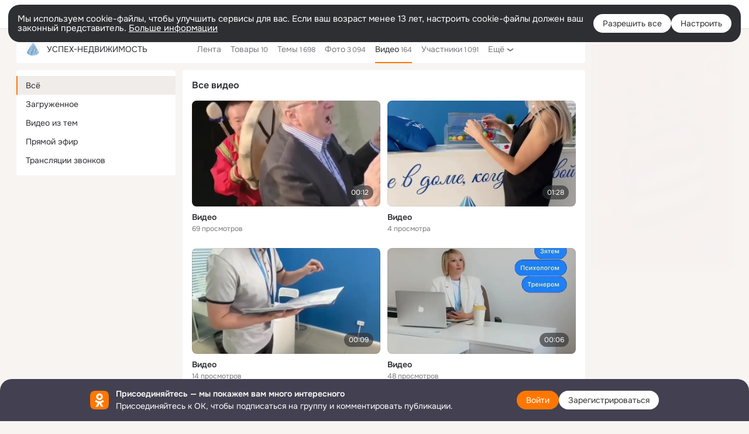

--- FILE ---
content_type: application/javascript; charset=utf-8
request_url: https://st-ok.cdn-vk.ru/res/js/CurrentUserCfg_k7p24sso.js
body_size: 1161
content:
define(["OK/GwtConfig"],function(v){
var l = {};"use strict";function O(e){if(e===void 0){throw new ReferenceError("this hasn't been initialised - super() hasn't been called")}return e}function b(e,t,n){t=a(t);return R(e,_()?Reflect.construct(t,n||[],a(e).constructor):t.apply(e,n))}function w(e,t){if(!(e instanceof t)){throw new TypeError("Cannot call a class as a function")}}function s(e,t){for(var n=0;n<t.length;n++){var r=t[n];r.enumerable=r.enumerable||false;r.configurable=true;if("value"in r)r.writable=true;Object.defineProperty(e,r.key,r)}}function P(e,t,n){if(t)s(e.prototype,t);if(n)s(e,n);return e}function u(e,t,n){if(typeof Reflect!=="undefined"&&Reflect.get){u=Reflect.get}else{u=function r(o,p,k){var h=U(o,p);if(!h)return;var c=Object.getOwnPropertyDescriptor(h,p);if(c.get){return c.get.call(k||o)}return c.value}}return u(e,t,n||e)}function a(e){a=Object.setPrototypeOf?Object.getPrototypeOf:function t(n){return n.__proto__||Object.getPrototypeOf(n)};return a(e)}function d(e,t){if(typeof t!=="function"&&t!==null){throw new TypeError("Super expression must either be null or a function")}e.prototype=Object.create(t&&t.prototype,{constructor:{value:e,writable:true,configurable:true}});if(t)i(e,t)}function R(e,t){if(t&&(m(t)==="object"||typeof t==="function")){return t}return O(e)}function i(e,t){i=Object.setPrototypeOf||function n(r,o){r.__proto__=o;return r};return i(e,t)}function U(e,t){while(!Object.prototype.hasOwnProperty.call(e,t)){e=a(e);if(e===null)break}return e}function m(e){"@swc/helpers - typeof";return e&&typeof Symbol!=="undefined"&&e.constructor===Symbol?"symbol":typeof e}function _(){try{var e=!Boolean.prototype.valueOf.call(Reflect.construct(Boolean,[],function(){}))}catch(t){}return(_=function(){return!!e})()}var f=null;var y=function(e){d(t,e);function t(){w(this,t);var n;n=b(this,t,["CurrentUser"]);n.urlPattern=null;return n}P(t,[{key:"setData",value:function n(r){u(a(t.prototype),"setData",this).call(this,r);this.urlPattern=null}},{key:"getUrlPattern",value:function n(){if(!this.urlPattern){this.urlPattern=new RegExp(this.data["share.urlPattern"])}return this.urlPattern}},{key:"getUserId",value:function n(){var r;return(r=this.data)==null?void 0:r.uid}},{key:"getLanguage",value:function n(){if(this.data){return this.data.lang}return null}},{key:"getBannerParameters",value:function n(){if(this.data){return this.data.bannerTargeting||null}return null}},{key:"getReplaceFeedBannerDelayMs",value:function n(){return this.data.replaceFeedBannerDelayMs}},{key:"getGwtNavigationFactoryRequestTimeout",value:function n(){return Math.min(this.data.navFactoryReqTimeout,t.REQUEST_TIMEOUT_MAX)}}],[{key:"getInstance",value:function n(){if(!f){f=new t}return f}}]);return t}(v.GwtConfig);y.REQUEST_TIMEOUT_MAX=3e3;var g=y;var T=g.getInstance;l.CurrentUserCfg=g;l.getInstance=T
return l;
});
//# sourceMappingURL=CurrentUserCfg_k7p24sso.js.map
